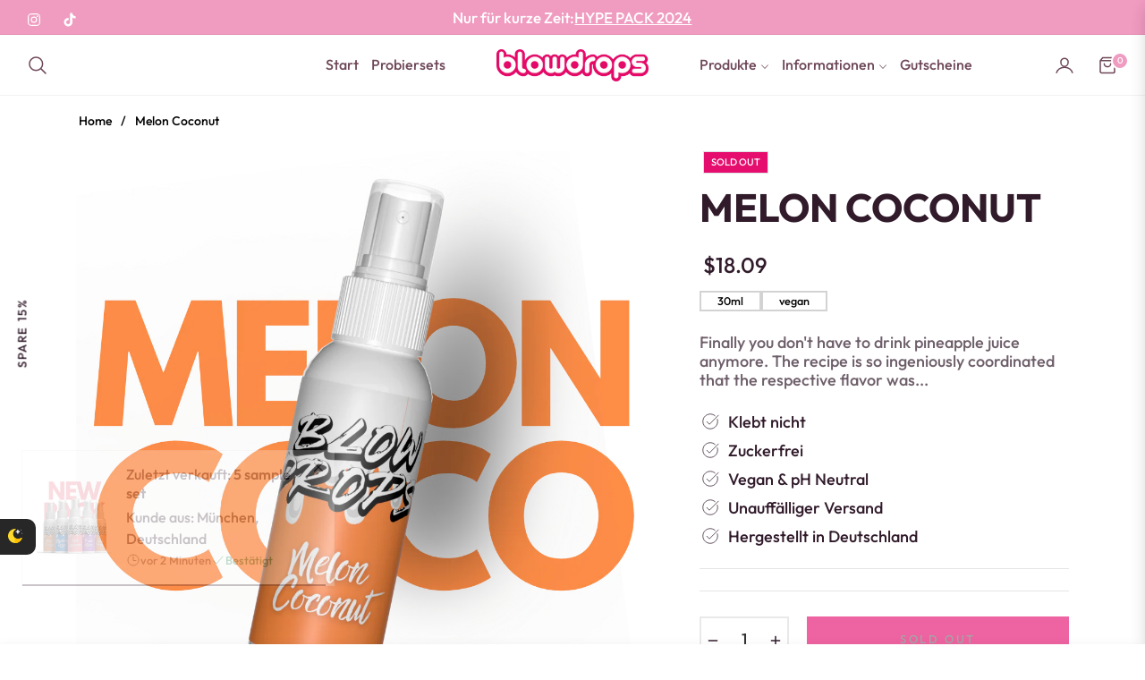

--- FILE ---
content_type: text/javascript; charset=utf-8
request_url: https://www.blowdrops.store/products/melon-coconut.js
body_size: 1060
content:
{"id":8032974831880,"title":"Melon Coconut","handle":"melon-coconut","description":"\u003c!-- split --\u003e\u003cp\u003eEndlich müsst ihr keinen Ananassaft mehr trinken. \u003cbr\u003e\u003c\/p\u003e\n\u003cp\u003eDie Rezeptur ist so raffiniert abgestimmt, dass die jeweilige Geschmacksrichtung genau auf den Punkt getroffen wurde - ohne dabei künstlich zu schmecken. Das Spray wird vor dem Oralverkehr eingesetzt und bringt die Liebeserfahrung auf ein neues Level.\u003cbr\u003eWarnung: BlowDrops ist kein Verhütungsmittel! Es ist ein Lifestyle Produkt was ausschließlich dem Genuss dient.\u003c\/p\u003e\n\u003cp\u003eInhaltsstoffe: Wasser, natürliches Aroma, Sucralose\u003c\/p\u003e\n\u003cp\u003e100ml=49,95€\u003c\/p\u003e\n\u003cp\u003e \u003c\/p\u003e","published_at":"2022-11-29T19:05:50+01:00","created_at":"2022-11-28T20:57:55+01:00","vendor":"Blowdrops","type":"Blowdrop","tags":["3.0","Frucht","Sommer","spray","tropical"],"price":999,"price_min":999,"price_max":999,"available":false,"price_varies":false,"compare_at_price":null,"compare_at_price_min":0,"compare_at_price_max":0,"compare_at_price_varies":false,"variants":[{"id":43748934254856,"title":"Default Title","option1":"Default Title","option2":null,"option3":null,"sku":"","requires_shipping":true,"taxable":true,"featured_image":null,"available":false,"name":"Melon Coconut","public_title":null,"options":["Default Title"],"price":999,"weight":30,"compare_at_price":null,"inventory_management":"shopify","barcode":"","unit_price":49950,"unit_price_measurement":{"measured_type":"volume","quantity_value":"20.0","quantity_unit":"ml","reference_value":1,"reference_unit":"l"},"requires_selling_plan":false,"selling_plan_allocations":[]}],"images":["\/\/cdn.shopify.com\/s\/files\/1\/0434\/7691\/0230\/files\/blackberry_8.png?v=1727140432"],"featured_image":"\/\/cdn.shopify.com\/s\/files\/1\/0434\/7691\/0230\/files\/blackberry_8.png?v=1727140432","options":[{"name":"Title","position":1,"values":["Default Title"]}],"url":"\/products\/melon-coconut","media":[{"alt":null,"id":42396272656648,"position":1,"preview_image":{"aspect_ratio":1.0,"height":1080,"width":1080,"src":"https:\/\/cdn.shopify.com\/s\/files\/1\/0434\/7691\/0230\/files\/blackberry_8.png?v=1727140432"},"aspect_ratio":1.0,"height":1080,"media_type":"image","src":"https:\/\/cdn.shopify.com\/s\/files\/1\/0434\/7691\/0230\/files\/blackberry_8.png?v=1727140432","width":1080}],"requires_selling_plan":false,"selling_plan_groups":[]}

--- FILE ---
content_type: text/javascript; charset=utf-8
request_url: https://www.blowdrops.store/products/melon-coconut.js
body_size: 283
content:
{"id":8032974831880,"title":"Melon Coconut","handle":"melon-coconut","description":"\u003c!-- split --\u003e\u003cp\u003eEndlich müsst ihr keinen Ananassaft mehr trinken. \u003cbr\u003e\u003c\/p\u003e\n\u003cp\u003eDie Rezeptur ist so raffiniert abgestimmt, dass die jeweilige Geschmacksrichtung genau auf den Punkt getroffen wurde - ohne dabei künstlich zu schmecken. Das Spray wird vor dem Oralverkehr eingesetzt und bringt die Liebeserfahrung auf ein neues Level.\u003cbr\u003eWarnung: BlowDrops ist kein Verhütungsmittel! Es ist ein Lifestyle Produkt was ausschließlich dem Genuss dient.\u003c\/p\u003e\n\u003cp\u003eInhaltsstoffe: Wasser, natürliches Aroma, Sucralose\u003c\/p\u003e\n\u003cp\u003e100ml=49,95€\u003c\/p\u003e\n\u003cp\u003e \u003c\/p\u003e","published_at":"2022-11-29T19:05:50+01:00","created_at":"2022-11-28T20:57:55+01:00","vendor":"Blowdrops","type":"Blowdrop","tags":["3.0","Frucht","Sommer","spray","tropical"],"price":999,"price_min":999,"price_max":999,"available":false,"price_varies":false,"compare_at_price":null,"compare_at_price_min":0,"compare_at_price_max":0,"compare_at_price_varies":false,"variants":[{"id":43748934254856,"title":"Default Title","option1":"Default Title","option2":null,"option3":null,"sku":"","requires_shipping":true,"taxable":true,"featured_image":null,"available":false,"name":"Melon Coconut","public_title":null,"options":["Default Title"],"price":999,"weight":30,"compare_at_price":null,"inventory_management":"shopify","barcode":"","unit_price":49950,"unit_price_measurement":{"measured_type":"volume","quantity_value":"20.0","quantity_unit":"ml","reference_value":1,"reference_unit":"l"},"requires_selling_plan":false,"selling_plan_allocations":[]}],"images":["\/\/cdn.shopify.com\/s\/files\/1\/0434\/7691\/0230\/files\/blackberry_8.png?v=1727140432"],"featured_image":"\/\/cdn.shopify.com\/s\/files\/1\/0434\/7691\/0230\/files\/blackberry_8.png?v=1727140432","options":[{"name":"Title","position":1,"values":["Default Title"]}],"url":"\/products\/melon-coconut","media":[{"alt":null,"id":42396272656648,"position":1,"preview_image":{"aspect_ratio":1.0,"height":1080,"width":1080,"src":"https:\/\/cdn.shopify.com\/s\/files\/1\/0434\/7691\/0230\/files\/blackberry_8.png?v=1727140432"},"aspect_ratio":1.0,"height":1080,"media_type":"image","src":"https:\/\/cdn.shopify.com\/s\/files\/1\/0434\/7691\/0230\/files\/blackberry_8.png?v=1727140432","width":1080}],"requires_selling_plan":false,"selling_plan_groups":[]}

--- FILE ---
content_type: text/javascript; charset=utf-8
request_url: https://www.blowdrops.store/sv-ca/products/melon-coconut.js
body_size: 489
content:
{"id":8032974831880,"title":"Melon Coconut","handle":"melon-coconut","description":"\u003c!-- split --\u003e\u003cp\u003eFinally you don't have to drink pineapple juice anymore. \u003cbr\u003e\u003c\/p\u003e\n\u003cp\u003eThe recipe is so ingeniously coordinated that the respective flavor was hit the spot - without tasting artificial. The spray is used before oral sex and takes the love experience to a new level.\u003cbr\u003eWarning: BlowDrops is not a contraceptive! It is a lifestyle product that is only for enjoyment.\u003c\/p\u003e\n\u003cp\u003eIngredients: Water, Natural Flavor, Sucralose\u003c\/p\u003e\n\u003cp\u003e100ml=49.95€\u003c\/p\u003e\n\u003cp\u003e \u003c\/p\u003e","published_at":"2022-11-29T19:05:50+01:00","created_at":"2022-11-28T20:57:55+01:00","vendor":"Blowdrops","type":"Blowdrop","tags":["3.0","Frucht","Sommer","spray","tropical"],"price":1809,"price_min":1809,"price_max":1809,"available":false,"price_varies":false,"compare_at_price":null,"compare_at_price_min":0,"compare_at_price_max":0,"compare_at_price_varies":false,"variants":[{"id":43748934254856,"title":"Default Title","option1":"Default Title","option2":null,"option3":null,"sku":"","requires_shipping":true,"taxable":true,"featured_image":null,"available":false,"name":"Melon Coconut","public_title":null,"options":["Default Title"],"price":1809,"weight":30,"compare_at_price":null,"inventory_management":"shopify","barcode":"","unit_price":90450,"unit_price_measurement":{"measured_type":"volume","quantity_value":"20.0","quantity_unit":"ml","reference_value":1,"reference_unit":"l"},"requires_selling_plan":false,"selling_plan_allocations":[]}],"images":["\/\/cdn.shopify.com\/s\/files\/1\/0434\/7691\/0230\/files\/blackberry_8.png?v=1727140432"],"featured_image":"\/\/cdn.shopify.com\/s\/files\/1\/0434\/7691\/0230\/files\/blackberry_8.png?v=1727140432","options":[{"name":"Title","position":1,"values":["Default Title"]}],"url":"\/sv-ca\/products\/melon-coconut","media":[{"alt":null,"id":42396272656648,"position":1,"preview_image":{"aspect_ratio":1.0,"height":1080,"width":1080,"src":"https:\/\/cdn.shopify.com\/s\/files\/1\/0434\/7691\/0230\/files\/blackberry_8.png?v=1727140432"},"aspect_ratio":1.0,"height":1080,"media_type":"image","src":"https:\/\/cdn.shopify.com\/s\/files\/1\/0434\/7691\/0230\/files\/blackberry_8.png?v=1727140432","width":1080}],"requires_selling_plan":false,"selling_plan_groups":[]}

--- FILE ---
content_type: text/javascript; charset=utf-8
request_url: https://www.blowdrops.store/sv-ca/products/melon-coconut.js
body_size: 221
content:
{"id":8032974831880,"title":"Melon Coconut","handle":"melon-coconut","description":"\u003c!-- split --\u003e\u003cp\u003eFinally you don't have to drink pineapple juice anymore. \u003cbr\u003e\u003c\/p\u003e\n\u003cp\u003eThe recipe is so ingeniously coordinated that the respective flavor was hit the spot - without tasting artificial. The spray is used before oral sex and takes the love experience to a new level.\u003cbr\u003eWarning: BlowDrops is not a contraceptive! It is a lifestyle product that is only for enjoyment.\u003c\/p\u003e\n\u003cp\u003eIngredients: Water, Natural Flavor, Sucralose\u003c\/p\u003e\n\u003cp\u003e100ml=49.95€\u003c\/p\u003e\n\u003cp\u003e \u003c\/p\u003e","published_at":"2022-11-29T19:05:50+01:00","created_at":"2022-11-28T20:57:55+01:00","vendor":"Blowdrops","type":"Blowdrop","tags":["3.0","Frucht","Sommer","spray","tropical"],"price":1809,"price_min":1809,"price_max":1809,"available":false,"price_varies":false,"compare_at_price":null,"compare_at_price_min":0,"compare_at_price_max":0,"compare_at_price_varies":false,"variants":[{"id":43748934254856,"title":"Default Title","option1":"Default Title","option2":null,"option3":null,"sku":"","requires_shipping":true,"taxable":true,"featured_image":null,"available":false,"name":"Melon Coconut","public_title":null,"options":["Default Title"],"price":1809,"weight":30,"compare_at_price":null,"inventory_management":"shopify","barcode":"","unit_price":90450,"unit_price_measurement":{"measured_type":"volume","quantity_value":"20.0","quantity_unit":"ml","reference_value":1,"reference_unit":"l"},"requires_selling_plan":false,"selling_plan_allocations":[]}],"images":["\/\/cdn.shopify.com\/s\/files\/1\/0434\/7691\/0230\/files\/blackberry_8.png?v=1727140432"],"featured_image":"\/\/cdn.shopify.com\/s\/files\/1\/0434\/7691\/0230\/files\/blackberry_8.png?v=1727140432","options":[{"name":"Title","position":1,"values":["Default Title"]}],"url":"\/sv-ca\/products\/melon-coconut","media":[{"alt":null,"id":42396272656648,"position":1,"preview_image":{"aspect_ratio":1.0,"height":1080,"width":1080,"src":"https:\/\/cdn.shopify.com\/s\/files\/1\/0434\/7691\/0230\/files\/blackberry_8.png?v=1727140432"},"aspect_ratio":1.0,"height":1080,"media_type":"image","src":"https:\/\/cdn.shopify.com\/s\/files\/1\/0434\/7691\/0230\/files\/blackberry_8.png?v=1727140432","width":1080}],"requires_selling_plan":false,"selling_plan_groups":[]}